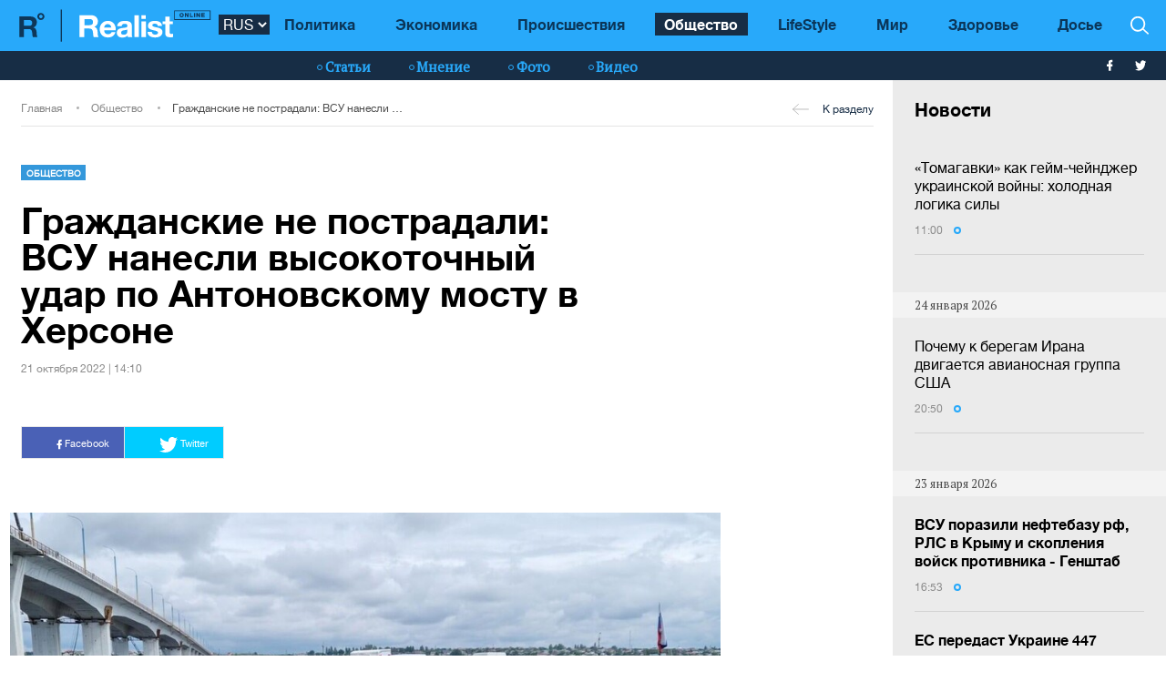

--- FILE ---
content_type: text/html; charset=UTF-8
request_url: https://realist.online/news/hrazhdanskie-ne-postradali-vsu-nanesli-vysokotochnyj-udar-po-antonovskomu-mostu-v-khersone
body_size: 14008
content:
    <!DOCTYPE html>
    <html lang="ru">
                    <head>
    <meta charset="utf-8">
    <meta http-equiv="X-UA-Compatible" content="IE=edge">
    <meta name="viewport" content="width=device-width, initial-scale=1">
    
        <title>Удар ВСУ по Антоновскому мосту 21 октября - Наталья Гуменюк заверила, гражданские лица не пострадали</title>    <meta name="description" content="В ВСУ подтвердили удар по Антоновскому мосту. Удар был нанесен в комендантский час и гражданские лица не пострадали" class="js-meta" />        
    <meta name="google-site-verification" content="lhSer1jyyuRiJ-ZpOF58dXBcxoba-zsQT0WHYRsS-ms" />

        
            
    
    <meta name="twitter:card" content="summary">
    <meta name="twitter:title" content="Гражданские не пострадали: ВСУ нанесли высокоточный удар по Антоновскому мосту в Херсоне">
    <meta name="twitter:image" content="https://realist.online/img/article/1261/88_og_image-v1666350327.jpg">

    <meta property="og:title" content="Гражданские не пострадали: ВСУ нанесли высокоточный удар по Антоновскому мосту в Херсоне">
    <meta property="og:description" content=" В ВСУ подтвердили удар по Антоновскому мосту и заверили, что гражданские лица не пострадали. ">
    <meta property="og:url" content="https://realist.online/news/hrazhdanskie-ne-postradali-vsu-nanesli-vysokotochnyj-udar-po-antonovskomu-mostu-v-khersone" />
    <meta property="og:image" content="https://realist.online/img/article/1261/88_og_image-v1666350327.jpg" />
    <meta property="og:type" content="article"/>
    <meta property="og:image:width" content="1200" />
    <meta property="og:image:height" content="678" />

    <link href="/user/css/realist-min-v108.css" rel="stylesheet">
    <link href="/user/css/mfix5-v26.css" rel="stylesheet">

    <script async src="https://pagead2.googlesyndication.com/pagead/js/adsbygoogle.js?client=ca-pub-4708441813994321" crossorigin="anonymous"></script>
    <script async src="https://pagead2.googlesyndication.com/pagead/js/adsbygoogle.js?client=ca-pub-5905182425492370" crossorigin="anonymous"></script>

                                                        <link rel="preload" as="image" href="/img/article/1261/88_large-v1666349203.jpg"/>
            <link rel="preload" as="image" href="/img/article/1261/88_tn-v1666349203.jpg"/>
            
            
                

            <script type="application/ld+json">
        {
            "@context": "http://schema.org",
            "@type": "NewsArticle",
            "mainEntityOfPage": {
                "@type": "WebPage",
                "@id": "https://realist.online/news/hrazhdanskie-ne-postradali-vsu-nanesli-vysokotochnyj-udar-po-antonovskomu-mostu-v-khersone"
            },
            "headline": "Гражданские не пострадали: ВСУ нанесли высокоточный удар по Антоновскому мосту в Херсоне",
                        "image":  ["https://realist.online/img/article/1261/88_main-v1666349203.jpg"],
                "datePublished": "2022-10-21T14:10:00+03:00",
                "dateCreated": "2022-10-21T14:10:00+03:00",
                    "dateModified": "2026-01-25T11:30:08+02:00",
                    "publisher": {
                "@type": "Organization",
                "name": "Realist.online",
                "logo": {
                    "@type": "ImageObject",
                    "url": "https://realist.online/user/img/realist-logo.png",
                    "width": 264,
                    "height": 46
                }
            },
            "author": {
                "@type": "Organization",
                "name": "Realist.online"
            },
            "description": "В ВСУ подтвердили удар по Антоновскому мосту. Удар был нанесен в комендантский час и гражданские лица не пострадали"
        }</script>
    
            <script type="application/ld+json">
        {
            "@context": "http://schema.org/", 
            "@type": "BreadcrumbList", 
            "itemListElement": [
                { 
                "@type": "ListItem", 
                "position": "1", 
                "item": { 
                    "@id": "https://realist.online", 
                    "name": "Главная" 
                } 
                },
                {
                "@type": "ListItem", 
                "position": "2", 
                "item": { 
                    "@id": "https://realist.online/society", 
                    "name": "Общество" 
                } 
                },
                {
                "@type": "ListItem", 
                "position": "3", 
                "item": { 
                    "@id": "https://realist.online/news/hrazhdanskie-ne-postradali-vsu-nanesli-vysokotochnyj-udar-po-antonovskomu-mostu-v-khersone", 
                    "name": "Гражданские не пострадали: ВСУ нанесли высокоточный удар по Антоновскому мосту в Херсоне" 
                } 
                }
            ]
        }
        </script>
        
    <link rel="shortcut icon" href="/user/img/favicon.ico" type="image/x-icon">

    
            

                <link rel="canonical" href="https://realist.online/news/hrazhdanskie-ne-postradali-vsu-nanesli-vysokotochnyj-udar-po-antonovskomu-mostu-v-khersone"/>
        <link rel="alternate" href="https://realist.online/news/hrazhdanskie-ne-postradali-vsu-nanesli-vysokotochnyj-udar-po-antonovskomu-mostu-v-khersone" hreflang="ru-UA"/>
                        <link rel="alternate" href="https://realist.online/ukr/news/hromadjanski-ne-postrazhdali-zsu-zavdali-visokotochnoho-udaru-po-antonivskomu-mostu-v-khersoni" hreflang="uk-UA"/>
            
            <link rel="amphtml" href="https://realist.online/amp/news/hrazhdanskie-ne-postradali-vsu-nanesli-vysokotochnyj-udar-po-antonovskomu-mostu-v-khersone">
    
    <script async src="https://pagead2.googlesyndication.com/pagead/js/adsbygoogle.js?client=ca-pub-6199736419428429" crossorigin="anonymous"></script>

    <!-- Google tag (gtag.js) -->
    <script async src="https://www.googletagmanager.com/gtag/js?id=G-0ZC460X59H"></script>
    <script>
        window.dataLayer = window.dataLayer || [];
        function gtag(){dataLayer.push(arguments);}
        gtag('js', new Date());

        gtag('config', 'G-0ZC460X59H');
    </script>

    <script>
        var loadsrcscache = [];
        load_srcs = function(sources, callback) {
            loadsrcscache.push([sources, callback]);
        }
    </script>
</head>

                                                            <body class="open-news">
            <div class="sbody">
                
                                    <script src="https://cdn.admixer.net/scripts3/loader2.js" async
                            data-inv="//inv-nets.admixer.net/"
                            data-r="single"
                            data-sender="admixer"
                            data-bundle="desktop"></script>
                    <script type='text/javascript'>
                        (window.globalAmlAds = window.globalAmlAds || []).push(function() {
                        globalAml.defineSlot({z: '008b0fad-8b34-455b-89d4-52129a977b75', ph: 'admixer_008b0fad8b34455b89d452129a977b75_zone_63499_sect_18531_site_13860', i: 'inv-nets', s:'d6188603-55af-49b3-b884-f8bd1f289d30', sender: 'admixer'});
                        globalAml.singleRequest("admixer");});
                    </script>
                                
                 
<header>
    <style>
        [data-place="45"] .banner img {
            max-height:88px;
            display:block;
            margin: 0 auto;
        }
    </style>
    <div class="header">
        <div class="menu-top" data-js="menu"> 
            
            <div class="inner relative">           
                <a href="/" class="logo fl-left"><img src="/user/img/logo.svg" alt="Realist logo"></a>

                <select class="switcher js-lang-switch"> 
                                                                                                                                                                        <option data-lset="1" selected value="#">RUS</option>
                                                                                                                                                    <option data-lset="2"  value="/ukr/news/hromadjanski-ne-postrazhdali-zsu-zavdali-visokotochnoho-udaru-po-antonivskomu-mostu-v-khersoni">UKR</option>
                                    </select>

                <div class="btns-border btns-mobile clearfix fl-left">
                    <div class="themes fl-left" data-js="panel" data-type="themes">
                        <span class="icon-themes">
                            <img class="svg" src="/user/img/themes.svg" alt="themes" width="13" height="9">
                        </span>
                    </div>
                    <div class="stream fl-left" data-js="panel" data-type="news">
                        <span class="icon-stream">
                            <img class="svg" src="/user/img/stream1.svg" alt="stream" width="13" height="9">

                        </span>
                    </div>
                </div>
                <div class="menu-btns p-y-2">
                    <div class="mobile-btn fl-left" data-js="mobileMenu" style='display: none'>
                        <span class="mobile-sign"></span>Разделы
                    </div>
                    <div class="btns-border btns-border-bottom clearfix fl-left">
                    </div>
                    <div class="search fl-right" data-js="search" search-top>

                        <img class="svg" src="/user/img/search.svg" alt="search" width="12" height="12">

                    </div>
                </div>
                <input type="checkbox" id="nav-trigger" class="nav-trigger" style='display: none'/>
                <label class='nav-trigger-label' for="nav-trigger">
                <div><span class="mobile-sign"></span>Разделы</div>
                </label>
                <nav class="menu-wr">
                    <ul class="menu" mainmenu>
                                                                                                                                                                                <li class="link-item"><a href="/politika" class="link ">Политика</a></li>
                                                                                                                                                                                                            <li class="link-item"><a href="/ekonomika" class="link ">Экономика</a></li>
                                                                                                                                                                                                            <li class="link-item"><a href="/incident" class="link ">Происшествия</a></li>
                                                                                                                                                                                                                                                                                <li class="link-item"><a href="/society" class="link active">Общество</a></li>
                                                                                                                                                                                                            <li class="link-item"><a href="/life" class="link ">LifeStyle</a></li>
                                                                                                                                                                                                            <li class="link-item"><a href="/mir" class="link ">Мир</a></li>
                                                                                                                                                                                                            <li class="link-item"><a href="/health" class="link ">Здоровье</a></li>
                                                                            <li class="link-item">
                            <a href="/files/persons" class="link ">
                                Досье
                            </a>
                        </li>
                    </ul>
                </nav>
                
                <div class="panel-search">
                    <div class="input-wr">
                        <input type="text" placeholder="Поиск по сайту" class="input" id="top-search" search-top>
                    </div>
                </div>
            </div>
        </div>    
        <div class="menu-bottom">
            <div class="inner relative clearfix">
                <div class="menu-bottom-left">
                    <div class="rates fl-left clearfix">
                    </div>
                </div>
                <nav class="menu-wr" reloadable data-block="menu-bottom" data-fade="false">
                    <ul class="menu">
                                                                                                                                                                                <li class="hashtag-item">
                                    <a href="/publications" class="hashtag"><span class="hashtag-sign htsmall"></span>Статьи</a>
                                </li>
                                                                                                                                                                                                                                                                                                                                                                                                                                                                                                                                                                    <li class="hashtag-item">
                                    <a href="/group/blog" class="hashtag"><span class="hashtag-sign htsmall"></span>Мнение</a>
                                </li>
                                                                                                                                                                                                            <li class="hashtag-item">
                                    <a href="/group/fotoreportazh" class="hashtag"><span class="hashtag-sign htsmall"></span>Фото</a>
                                </li>
                                                                                                                                                                                                            <li class="hashtag-item">
                                    <a href="/group/video" class="hashtag"><span class="hashtag-sign htsmall"></span>Видео</a>
                                </li>
                                                                        </ul>
                </nav>
                <div class="social">
                    <a href="https://www.facebook.com/people/Realist-Online/100087422393232/" rel="nofollow" class="fb" target="_blank">
                        <img class="svg" src="/user/img/fb-wh.svg" alt="fb-wh" width="6" height="12">
                    </a>
                    <a href="https://twitter.com/realist_online" rel="nofollow" class="tw" target="_blank">
                        <img class="svg" src="/user/img/tw-wh.svg" alt="tw-wh" width="20" height="18">
                    </a>
                </div>
            </div>
        </div>
    </div>
</header>                  <style>aside > section > .sunsite_actions {position: relative;}.mob_close {margin: 0;display: block;width: 33px !important;position: absolute;top: 0;right: 0;height: 33px;background: #fff;z-index: 110000}.mob_close .btn_close_b {margin: 0;display: block;width: 33px !important;height: 33px;background-image: url("[data-uri]");background-size: 100%;cursor: pointer}.section-menu {display: flex;flex-direction: column;justify-content: space-between;}</style>



    <aside>
        <section class="section-menu section-news grey-item mfix">
                        <div data-action="banners" data-place="63" data-page="2900" class="sunsite_actions"></div>
    
    <section class="list">
        <div class="themes-title themes-title-inside m-t-pol p-t-2 p-x-3 p-b-2">Новости</div>

        <section class="panel-no-image-short clearfix js-append-stream">
                        
                            
                <section class="panel panel-text relative">
                    <section class="news-list">
                                                <a href="/mir/tomahavki-kak-hejm-chejndzher-ukrainskoj-vojny-kholodnaja-lohika-sily" class="news-title" data-edit="141979,2873" data-absnum="141979">
                                                            «Томагавки» как гейм-чейнджер украинской войны: холодная логика силы
                                                                                    </a>

                        
                        <div class="panel-date">
                            <span class="date-sign">
                                11:00
                                <span class="circle"></span>
                            </span>
                        </div>
                    </section>
                    <div class="line-bottom"></div>
                </section>

                                            
                    <div class="panel panel-text relative">
                        <div class="news-list">
                            <div data-action="banners" data-place="41" data-page="2900" class="sunsite_actions"></div>
                        </div>
                    </div>

                    <div class="section-date fl-left col-xs-12">24 января 2026</div>
                
                <section class="panel panel-text relative">
                    <section class="news-list">
                                                <a href="/mir/pochemu-k-bereham-irana-dvihaetsja-avianosnaja-hruppa-ssha" class="news-title" data-edit="141978,2873" data-absnum="141978">
                                                            Почему к берегам Ирана двигается авианосная группа США
                                                                                    </a>

                        
                        <div class="panel-date">
                            <span class="date-sign">
                                20:50
                                <span class="circle"></span>
                            </span>
                        </div>
                    </section>
                    <div class="line-bottom"></div>
                </section>

                                            
                    <div class="panel panel-text relative">
                        <div class="news-list">
                            <div data-action="banners" data-place="41" data-page="2900" class="sunsite_actions"></div>
                        </div>
                    </div>

                    <div class="section-date fl-left col-xs-12">23 января 2026</div>
                
                <section class="panel panel-text relative">
                    <section class="news-list">
                                                <a href="/news/vsu-porazili-neftebazu-rossii-rls-v-krymu-i-skoplenija-vojsk-protivnika-henshtab" class="news-title" data-edit="141976,2900" data-absnum="141976">
                                                            <strong>ВСУ поразили нефтебазу рф, РЛС в Крыму и скопления войск противника - Генштаб</strong>
                                                    </a>

                        
                        <div class="panel-date">
                            <span class="date-sign">
                                16:53
                                <span class="circle"></span>
                            </span>
                        </div>
                    </section>
                    <div class="line-bottom"></div>
                </section>

                                            
                <section class="panel panel-text relative">
                    <section class="news-list">
                                                <a href="/news/es-peredast-ukraine-447-heneratorov-iz-stratehicheskikh-rezervov-stoimostju-3-7-mln" class="news-title" data-edit="141975,2900" data-absnum="141975">
                                                            <strong>ЕС передаст Украине 447 генераторов из стратегических резервов стоимостью €3,7 млн</strong>
                                                    </a>

                        
                        <div class="panel-date">
                            <span class="date-sign">
                                16:21
                                <span class="circle"></span>
                            </span>
                        </div>
                    </section>
                    <div class="line-bottom"></div>
                </section>

                                            
                <section class="panel panel-text relative">
                    <section class="news-list">
                                                <a href="/news/sbu-razoblachila-voennyj-rf-prichastnyj-k-rasstrelu-devjati-ukrainskikh-plennykh-video" class="news-title" data-edit="141974,2900" data-absnum="141974">
                                                            <strong>СБУ разоблачила военный рф, причастный к расстрелу девяти украинских пленных (видео)</strong>
                                                    </a>

                        
                        <div class="panel-date">
                            <span class="date-sign">
                                15:44
                                <span class="circle"></span>
                            </span>
                        </div>
                    </section>
                    <div class="line-bottom"></div>
                </section>

                                            
                <section class="panel panel-text relative">
                    <section class="news-list">
                                                <a href="/news/zelenskij-provel-konsultatsii-s-perehovornoj-hruppoj-pered-nachalom-perehovorov-v-oae" class="news-title" data-edit="141973,2900" data-absnum="141973">
                                                            <strong>Зеленский провел консультации с переговорной группой перед началом переговоров в ОАЭ</strong>
                                                    </a>

                        
                        <div class="panel-date">
                            <span class="date-sign">
                                14:59
                                <span class="circle"></span>
                            </span>
                        </div>
                    </section>
                    <div class="line-bottom"></div>
                </section>

                                            
                <section class="panel panel-text relative">
                    <section class="news-list">
                                                <a href="/news/massirovannyj-obstrel-ukrainy-20-janvarja-stoil-rossijanam-bolee-131-mln-hur" class="news-title" data-edit="141972,2900" data-absnum="141972">
                                                            Массированный обстрел Украины 20 января стоил россиянам более $131 млн — ГУР
                                                                                    </a>

                        
                        <div class="panel-date">
                            <span class="date-sign">
                                14:47
                                <span class="circle"></span>
                            </span>
                        </div>
                    </section>
                    <div class="line-bottom"></div>
                </section>

                                            
                <section class="panel panel-text relative">
                    <section class="news-list">
                                                <a href="/news/v-kieve-eshche-1940-mnohoetazhek-ostajutsja-bez-otoplenija-klichko" class="news-title" data-edit="141971,2900" data-absnum="141971">
                                                            В Киеве еще 1940 многоэтажек остаются без отопления - Кличко
                                                                                    </a>

                        
                        <div class="panel-date">
                            <span class="date-sign">
                                14:28
                                <span class="circle"></span>
                            </span>
                        </div>
                    </section>
                    <div class="line-bottom"></div>
                </section>

                                            
                <section class="panel panel-text relative">
                    <section class="news-list">
                                                <a href="/news/sbu-razoblachila-korrektirovku-hru-kotoraja-slivala-vrahu-lokatsii-vsu-v-kramatorske" class="news-title" data-edit="141970,2900" data-absnum="141970">
                                                            СБУ разоблачила корректировку ГРУ, которая "сливала" врагу локации ВСУ в Краматорске
                                                                                    </a>

                        
                        <div class="panel-date">
                            <span class="date-sign">
                                13:48
                                <span class="circle"></span>
                            </span>
                        </div>
                    </section>
                    <div class="line-bottom"></div>
                </section>

                                            
                <section class="panel panel-text relative">
                    <section class="news-list">
                                                <a href="/news/zaderzhana-ahentka-fsb-kotoraja-privodila-vrazheskuju-ballistiku-na-kievskie-tets-sbu" class="news-title" data-edit="141969,2900" data-absnum="141969">
                                                            Задержана агентка ФСБ, которая приводила вражескую баллистику на киевские ТЭЦ — СБУ
                                                                                    </a>

                        
                        <div class="panel-date">
                            <span class="date-sign">
                                13:37
                                <span class="circle"></span>
                            </span>
                        </div>
                    </section>
                    <div class="line-bottom"></div>
                </section>

                                            
                <section class="panel panel-text relative">
                    <section class="news-list">
                                                <a href="/news/enerhosistema-ukrainy-rabotaet-v-uslovijakh-povyshennoj-nahruzki" class="news-title" data-edit="141968,2900" data-absnum="141968">
                                                            Энергосистема Украины работает в условиях повышенной нагрузки — Минэнерго
                                                                                    </a>

                        
                        <div class="panel-date">
                            <span class="date-sign">
                                13:15
                                <span class="circle"></span>
                            </span>
                        </div>
                    </section>
                    <div class="line-bottom"></div>
                </section>

                                            
                <section class="panel panel-text relative">
                    <section class="news-list">
                                                <a href="/news/ukrzaliznytsja-zapuskaet-novyj-ezhednevnyj-poezd-odessa-rakhov" class="news-title" data-edit="141967,2900" data-absnum="141967">
                                                            "Укрзализныця" запускает новый ежедневный поезд "Одесса - Рахов"
                                                                                    </a>

                        
                        <div class="panel-date">
                            <span class="date-sign">
                                12:56
                                <span class="circle"></span>
                            </span>
                        </div>
                    </section>
                    <div class="line-bottom"></div>
                </section>

                                            
                <section class="panel panel-text relative">
                    <section class="news-list">
                                                <a href="/news/zelenskij-nazval-nonsensom-ispolzovanie-zamorozhennykh-aktivov-rossii-na-vosstanovlenie-ee-territorij" class="news-title" data-edit="141966,2900" data-absnum="141966">
                                                            Зеленский назвал нонсенсом использование замороженных активов рф на восстановление ее территорий
                                                                                    </a>

                        
                        <div class="panel-date">
                            <span class="date-sign">
                                12:30
                                <span class="circle"></span>
                            </span>
                        </div>
                    </section>
                    <div class="line-bottom"></div>
                </section>

                                            
                <section class="panel panel-text relative">
                    <section class="news-list">
                                                <a href="/news/osnovoj-dlja-obedinennykh-sil-evropy-mohla-by-stat-ukrainskaja-armija" class="news-title" data-edit="141965,2900" data-absnum="141965">
                                                            Основой для объединенных сил Европы могла бы стать украинская армия — Зеленский
                                                                                    </a>

                        
                        <div class="panel-date">
                            <span class="date-sign">
                                12:09
                                <span class="circle"></span>
                            </span>
                        </div>
                    </section>
                    <div class="line-bottom"></div>
                </section>

                                            
                <section class="panel panel-text relative">
                    <section class="news-list">
                                                <a href="/news/zelenskij-rasskazal-kto-budet-so-storony-ukrainy-vo-vremja-trekhstoronnej-vstrechi-s-ssha-i-rf" class="news-title" data-edit="141964,2900" data-absnum="141964">
                                                            Зеленский рассказал, кто будет со стороны Украины во время трехсторонней встречи с США и рф
                                                                                    </a>

                        
                        <div class="panel-date">
                            <span class="date-sign">
                                11:52
                                <span class="circle"></span>
                            </span>
                        </div>
                    </section>
                    <div class="line-bottom"></div>
                </section>

                                            
                <section class="panel panel-text relative">
                    <section class="news-list">
                                                <a href="/news/tramp-podderzhivaet-ideju-zony-svobodnoj-torhovli-s-ukrainoj" class="news-title" data-edit="141963,2900" data-absnum="141963">
                                                            Трамп поддерживает идею зоны свободной торговли с Украиной — Зеленский
                                                                                    </a>

                        
                        <div class="panel-date">
                            <span class="date-sign">
                                11:35
                                <span class="circle"></span>
                            </span>
                        </div>
                    </section>
                    <div class="line-bottom"></div>
                </section>

                                            
                <section class="panel panel-text relative">
                    <section class="news-list">
                                                <a href="/news/ukraine-udalos-perekljuchit-vnimanie-mira-iz-hrenlandii-na-polnomasshtabnuju-vojnu" class="news-title" data-edit="141962,2900" data-absnum="141962">
                                                            Украине удалось переключить внимание мира из Гренландии на полномасштабную войну — Зеленский
                                                                                    </a>

                        
                        <div class="panel-date">
                            <span class="date-sign">
                                10:56
                                <span class="circle"></span>
                            </span>
                        </div>
                    </section>
                    <div class="line-bottom"></div>
                </section>

                                            
                <section class="panel panel-text relative">
                    <section class="news-list">
                                                <a href="/news/harantii-bezopasnosti-dlja-ukrainy-sohlasovany-dohovor-hotov-k-podpisaniju" class="news-title" data-edit="141961,2900" data-absnum="141961">
                                                            Гарантии безопасности для Украины согласованы, договор готов к подписанию — Зеленский
                                                                                    </a>

                        
                        <div class="panel-date">
                            <span class="date-sign">
                                10:24
                                <span class="circle"></span>
                            </span>
                        </div>
                    </section>
                    <div class="line-bottom"></div>
                </section>

                                            
                <section class="panel panel-text relative">
                    <section class="news-list">
                                                <a href="/news/nochju-pvo-unichtozhilo-78-iz-101-udarnoho-drona-rossii" class="news-title" data-edit="141960,2900" data-absnum="141960">
                                                            Ночью ПВО уничтожило 78 из 101 ударного дрона рф — Воздушные силы
                                                                                    </a>

                        
                        <div class="panel-date">
                            <span class="date-sign">
                                09:54
                                <span class="circle"></span>
                            </span>
                        </div>
                    </section>
                    <div class="line-bottom"></div>
                </section>

                                            
                <section class="panel panel-text relative">
                    <section class="news-list">
                                                <a href="/news/v-odesskoj-i-dnepropetrovshchine-vvedeny-ekstrennye-otkljuchenija-dtek" class="news-title" data-edit="141958,2900" data-absnum="141958">
                                                            В Одесской и Днепропетровщине введены экстренные отключения — ДТЭК
                                                                                    </a>

                        
                        <div class="panel-date">
                            <span class="date-sign">
                                09:30
                                <span class="circle"></span>
                            </span>
                        </div>
                    </section>
                    <div class="line-bottom"></div>
                </section>

                                    </section>

        <div class="panel panel-text relative newsmob">
            <div class="news-list">
                <a href="/news" class="_news-title">Читать все новости</a>
            </div>
        </div>

        <div class="panel panel-text relative js-load-more" >
            <div class="news-list">
                <a href="/news" class="_news-title">Читать все новости</a>
            </div>
        </div>

    </section>

            <div data-action="banners" data-place="69" data-page="2900" class="sunsite_actions"></div>
    
        </section>
    </aside>

<script>
    document.querySelector('body').classList.add('open-news');

    /*
    document.addEventListener("scroll", function() {
        if(window.banners_loaded && !window.init_aside) {
            setTimeout(() => {
                if(window.scrollY >= 10) {
                    const section_menu = document.querySelector('.section-menu.section-news');
                    var bans = section_menu.querySelectorAll('.banner'), 
                        ban_h = 0;

                    for (let ban of bans) {
                        ban_h += ban.offsetHeight;
                    }

                    let list = section_menu.querySelector('.list');
                    list.style.height = 'calc(100vh - '+ ban_h +'px - 88px)';

                    window.init_aside = true;
                }
            }, 1000);
        }
    });



    let moreBtn = document.querySelector('.js-load-more');
    let streamElement = document.querySelector('.js-append-stream');
    
    let page = 2;
    
    if(moreBtn && streamElement) {
        moreBtn.addEventListener('click', function (e) {
            e.preventDefault();

            ajax.get(
                'https://realist.online' + lang + '/actions/load-news',
                {
                    'page' : page
                },
                function(data) {
                    data = JSON.parse(data);
                    if(data.success) {
                        let stream = data.list;
                        for(let item in stream) {
                            //streamElement.append(fromHTML(stream[item]));
                            var resHTML = fromHTMLAll(stream[item]);
                            Array.from(resHTML).forEach(function(el) {
                                streamElement.append(el);
                            });
                        }
                        page++;
                        
                        if(typeof place_redactor_pens !== 'undefined') {
                            place_redactor_pens();
                        }
                    }

                    if(!data.next) {
                        moreBtn.style.display = 'none';
                    }
                }
            );
        });
    }
    */
</script>
<section reloadable="" data-block="content" class="section-main">
    <div class="content">
        <div class="panel-list">
            <div class="inner">
                <div class="row">
                    <div class="template clearfix" data-js="template">
                        <div class="grid" style="position: relative; height: 0px;">
                            <div class="grid-sizer"></div>
                            <div class="item width-12" style="position: absolute; left: 0%; top: 0px;">
                                <div class="wrapper">
                                    <div style="text-align:center; margin:0 auto;">
                                    </div>
                                </div>
                            </div>
                            <div class="item width-12" style="position: absolute; left: 0%; top: 0px;">
                                <div class="wrapper">
                                </div>
                            </div>
                        </div>
                    </div>
                </div>
            </div>

            <div class="panel-list breadcrumbs-list breadcrumbs-list-relative margin-up breadcrumbs-after-banner">
    <div>
        <div class="inner breadcrumbs-inner">
            <div class="breadcrumbs-line clearfix">
                <ul class="breadcrumbs col-xs-8">
                    <li class="crumbs-item"><a href="/">Главная</a></li>
                    <li class="crumbs-item"><a href="/society">Общество</a></li>
                    <li class="crumbs-item"><a href="/news/hrazhdanskie-ne-postradali-vsu-nanesli-vysokotochnyj-udar-po-antonovskomu-mostu-v-khersone">Гражданские не пострадали: ВСУ нанесли высокоточный удар по Антоновскому мосту в Херсоне</a></li>
                </ul>
                <a href="/society" class="back"><span class="back-sign"></span>К разделу</a>
            </div>
        </div>
    </div>
</div>            
            <article class="content content-aside-fixed mir">
                <div class="panel-list panel-list-header">
                    <div class="inner">
                        <div class="row content-wide-block min-text-height650">
                            <div class="clearfix col-xs-9">
                                <div class="panel panel-text col-sm-10 fl-left">
                                    <div class="panel-type-inner">
                                        <a href="/society" class="panel-type up">Общество</a>

                                                                            </div>

                                    <h1 data-edit="126188,2900" data-absnum="126188">Гражданские не пострадали: ВСУ нанесли высокоточный удар по Антоновскому мосту в Херсоне</h1>
                                    <div class="panel-date">
                                        21 октября 2022 | 14:10
                                    </div>
                                </div>
                            </div>
                            <div class="panel-aside col-sm-3 m-t-1 p-t-pol">
                            </div>
                            <div class="wrapper col-xs-12 col-sm-9 clearfix fl-left">
                                <div class="social-share">
                                    <div class="social-likes likely" data-js="likely">
                                        <div class="facebook">
                                            <img class="svg" src="/user/img/fb-wh.svg" alt="fb-wh" width="6" height="12">
                                            Facebook
                                        </div>
                                        <div class="twitter">
                                            <img class="svg" src="/user/img/tw-wh.svg" alt="tw-wh" width="20" height="18">
                                            Twitter
                                        </div>
                                    </div>
                                </div>
                            </div>

                                                                                        <div class="wrapper col-xs-12 col-sm-9 clearfix" style="max-width:900px;">
                                    <picture style="max-width:750px;width:100%; height:auto">
                                        <source srcset="/img/article/1261/88_tn-v1666349203.jpg" media="(max-width: 567px)">
                                        <img src="/img/article/1261/88_large-v1666349203.jpg" alt="Удар ВСУ по Антоновскому мосту 21 октября - Наталья Гуменюк заверила, гражданские лица не пострадали - фото 1">
                                    </picture>
                                                                    </div>
                                                        
                            <div id="article-content">
                                

                                                                    <div class="only-text fl-left col-mob-12 col-sm-9 left2">
                                        <div class="panel panel-text p-y-0 col-xs-12">
                                                                                        <p>В ночь на 21 октября украинские военные, продолжая <a href="/news/v-khersonskoj-oblasti-vsu-otrezali-okkupantov-ot-postavok-oruzhija-iz-kryma">кампанию по обрезанию путей поставки вооружения российской армии</a>, нанесли высокоточный удар по Антоновскому мосту в Херсоне. Поскольку удар был нанесен в комендантский час, гражданские лица не пострадали. Об этом руководитель Объединенного координационного пресс-центра "Юг" Сил обороны Украины Наталия Гуменюк рассказала в эфире национального телемарафона в пятницу, 21 октября.</p><div class="advertising ukrnet"><div data-action="banners" data-place="49" data-page="2900" data-absnum="126188" class="sunsite_actions"></div></div>
<p><strong>Читай также: <a href="/news/linija-fronta-sokrashchaetsja-v-khersonskoj-oblasti-v-operativnom-okruzhenii-mohut-okazatsja-15-tysjach-okkupantov">Линия фронта сокращается: в Херсонской области в окружении могут оказаться 15 тысяч оккупантов</a></strong></p>
<p>"<em>Да, мы держим огневой контроль, но я неоднократно отмечала, что мы не бьем по объектам критической инфраструктуры на поражение. Мы не бьем по мирным населенным пунктам и местному населении</em>", - сказала Гуменюк.</p><div class="advertising ukrnet"><div data-action="banners" data-place="65" data-page="2900" data-absnum="126188" class="sunsite_actions"></div></div>
<p>Стоит добавить, что оккупанты заявили о нанесении 12 ракетных ударов по Антоновскому мосту, что привело к жертвам среди гражданского населения.</p><div class="advertising ukrnet"><div data-action="banners" data-place="50" data-page="2900" data-absnum="126188" class="sunsite_actions"></div></div>
<p>"<em>То, что на мосту в это время не может быть гражданских, утверждают даже сами оккупанты, потому что это комендантский час и очень строгие меры принимаются к тем, кто его может нарушить. Гражданских там не было. Но, могли пострадать переодевшиеся в гражданскую одежду оккупанты. Они пытаются скрыть свою принадлежность к военным и сделать картинку, что происходит обстрел мирного населения. Но это не так</em>", - подчеркнула Гуменюк.</p>
<p>Ранее Realist.online сообщал, что <a href="/news/tsel-dlja-vsu-okkupanty-pytajutsja-vosstanovit-perepravu-po-kakhovskoj-hes-foto">российские войска пытаются наладить переправу</a> через&nbsp;поврежденный мост&nbsp;в районе Каховской гидроэлектростанции.</p><div data-action="banners" data-place="44" data-page="2900" data-absnum="126188" class="sunsite_actions"></div>
                                        </div>
                                        <a class="googlenews" target="_blank" rel="nofollow" href="https://news.google.com/publications/CAAiEBJcPXntZZ1BKq4wQauCDjoqFAgKIhASXD157WWdQSquMEGrgg46?hl=ru&gl=UA&ceid=UA%3Aru">Читайте Realist в Google News</a>
                                    </div>
                                
                                                                                                                                                                                                                    <a class="author-link" href="/people/vadim-mikhaltchenko">Вадим Михальченко</a>
                                                                                                </div>
                            <div style="margin-bottom: 30px;display: block;">
                                <div data-action="banners" data-place="67" data-page="2900" class="sunsite_actions after-article-bn-fix"></div>
                            </div>
                            <div style="margin-bottom: 30px;display: block;">
                                <div data-action="banners" data-place="66" data-page="2900" class="sunsite_actions after-article-bn-fix"></div>
                            </div>
                            <div class="panel-inside col-sm-9">
                                <div class="panel panel-text">
                                    <div class="tegs">
                                                                                    <a href="/tag/vsu" class="teg fl-left">ВСУ</a>
                                                                                    <a href="/tag/obstrel" class="teg fl-left">обстрел</a>
                                                                                    <a href="/tag/kherson" class="teg fl-left">Херсон</a>
                                                                                    <a href="/tag/mosty" class="teg fl-left">мосты</a>
                                                                                    <a href="/tag/okkupanty" class="teg fl-left">оккупанты</a>
                                                                            </div>
                                </div>
                            </div>
                        </div>
                    </div>
                </div>
            </article>

            <script>
                load_srcs(['/user/js/likely.js', '/user/css/likely.css'], function() {
                    likely.initiate();
                    
                    let bd = document.querySelector('body');
                    bd.classList.add('open-news');

                    let findCrs = Array.from(document.querySelectorAll(
                        '[data-js="sliderPhoto"], [data-js="sliderInside"], [data-js="sliderNews"]'
                    ));

                    if(findCrs.length > 0) {
                        load_srcs(['/user/js/tiny-slider.js', '/user/css/tiny-slider.css'], function() {
                            findCrs.forEach(function(elm) {
                                let stype = elm.getAttribute('data-js');
                                let ctr = (stype != 'sliderPhoto') ? elm : elm.querySelector('.slider-photo');

                                tns({
                                    container: ctr,
                                    items: 1,
                                    mode: 'carousel',
                                    controlsPosition: 'bottom',
                                    controlsContainer: elm.querySelector('.slider-photo-nav'),
                                    nav: true,
                                    navPosition: 'bottom',
                                    navAsThumbnails: true,
                                    mouseDrag: true,
                                    lazyload: true,
                                    autoplay: false
                                });
                            });
                        });
                    }
                });
            </script>

            

<section class="content">
    <div class="panel-list">
        <div class="inner">
            <section class="row">
                <div class="template clearfix">
                    <div class="grid">
                        <div class="item">
                        </div>
                    </div>

                    <div class="item width-12">
                        <div class="wrapper">
                            <div class="panel relative col-xs-12 fl-none m-y-3 p-y-0">
                                <div class="divider"></div>
                            </div>
                        </div>
                    </div>

                    <div class="item width-12">
                        <div data-action="banners" data-place="47" data-page="2900" class="sunsite_actions"></div>
                        <div data-action="banners" data-place="61" data-page="2900" class="sunsite_actions"></div>
                    </div>
                    
                    <section class="item width-7 new-line">
                        <div class="wrapper">
                        </div>
                    </section>

                                            
                                                                                                                                                                                                                                                    
                                                                                                                                                                    
                                                                                                                                                                    
                                                                                                                                                                                                                                                    
                                                                                                                                                                    
                                                                                                                                                                    
                                                                                                                                                                                                                                                <section class="item width-5">
                                                   <section class="panel-top-image panel panel-height-1 col-sm-12">
                                <div class="panel-wr panel-wr-top shadow shadow-colored">
                                    <a href="#" class="panel-type up m-l-3 m-t-3">Новости</a>
                                    <a href="/news/vsu-porazili-neftebazu-rossii-rls-v-krymu-i-skoplenija-vojsk-protivnika-henshtab" class="panel-inner">
                                       <img srcset="[data-uri]" src="/img/article/1419/76_tn_wide-v1769178847.png" data-srcset="/img/article/1419/76_tn_wide-v1769178847.png 100w" alt='ВСУ поразили нефтебазу рф, РЛС в Крыму и скопления войск противника - Генштаб'/> 
                                    </a>
                                    <div class="panel-info p-a-3">
                                        <a href="/news/vsu-porazili-neftebazu-rossii-rls-v-krymu-i-skoplenija-vojsk-protivnika-henshtab" class="panel-title">
                                            <span class="title-inner" data-edit="141976,2900" data-absnum="141976">ВСУ поразили нефтебазу рф, РЛС в Крыму и скопления войск противника - Генштаб</span>
                                        </a>
                                    </div>
                                    <div class="panel-date m-a-3">23 января 2026</div>
                                </div>
                            </section>
                        
                    </section>

                    <section class="item width-7">
                        <div data-action="banners" data-place="51" data-page="2900" class="sunsite_actions"></div>
                    </section>

                    <section class="item width-5 mobile-vis" style="display:none">
                        <div class="panel-top-image panel panel-height-2 col-sm-12">
                            <div data-action="banners" data-place="42" data-page="2900" class="sunsite_actions"></div>
                        </div>
                    </section>

                    <section class="item width-12 new-line">
                        <div class="wrapper">
                        </div>
                    </section>
                    <section class="item width-7 new-line">
                        <section class="wrapper">
                                                        <section class="panel-top-image panel panel-height-1 col-sm-6">
                                <div class="panel-wr panel-wr-top shadow shadow-colored">
                                    <a href="#" class="panel-type up m-l-3 m-t-3">Новости</a>
                                    <a href="/news/es-peredast-ukraine-447-heneratorov-iz-stratehicheskikh-rezervov-stoimostju-3-7-mln" class="panel-inner">
                                       <img srcset="[data-uri]" src="/img/article/1419/75_tn-v1769178105.png" data-srcset="/img/article/1419/75_tn-v1769178105.png 100w" alt='ЕС передаст Украине 447 генераторов из стратегических резервов стоимостью €3,7 млн'/> 
                                    </a>
                                    <div class="panel-info p-a-3">
                                        <a href="/news/es-peredast-ukraine-447-heneratorov-iz-stratehicheskikh-rezervov-stoimostju-3-7-mln" class="panel-title">
                                            <span class="title-inner" data-edit="141975,2900" data-absnum="141975">ЕС передаст Украине 447 генераторов из стратегических резервов стоимостью €3,7 млн</span>
                                        </a>
                                    </div>
                                    <div class="panel-date m-a-3">23 января 2026</div>
                                </div>
                            </section>
                        
                                                        <section class="panel-top-image panel panel-height-1 col-sm-6">
                                <div class="panel-wr panel-wr-top shadow shadow-colored">
                                    <a href="#" class="panel-type up m-l-3 m-t-3">Новости</a>
                                    <a href="/news/sbu-razoblachila-voennyj-rf-prichastnyj-k-rasstrelu-devjati-ukrainskikh-plennykh-video" class="panel-inner">
                                       <img srcset="[data-uri]" src="/img/article/1419/74_tn-v1769177097.png" data-srcset="/img/article/1419/74_tn-v1769177097.png 100w" alt='СБУ разоблачила военный рф, причастный к расстрелу девяти украинских пленных (видео)'/> 
                                    </a>
                                    <div class="panel-info p-a-3">
                                        <a href="/news/sbu-razoblachila-voennyj-rf-prichastnyj-k-rasstrelu-devjati-ukrainskikh-plennykh-video" class="panel-title">
                                            <span class="title-inner" data-edit="141974,2900" data-absnum="141974">СБУ разоблачила военный рф, причастный к расстрелу девяти украинских пленных (видео)</span>
                                        </a>
                                    </div>
                                    <div class="panel-date m-a-3">23 января 2026</div>
                                </div>
                            </section>
                        
                        </section>
                    </section>
                    <section class="item width-5">
                        <section class="wrapper">
                                                        <section class="panel-top-image panel panel-height-1 col-sm-12">
                                <div class="panel-wr panel-wr-top shadow shadow-colored">
                                    <a href="#" class="panel-type up m-l-3 m-t-3">Политика</a>
                                    <a href="/news/zelenskij-provel-konsultatsii-s-perehovornoj-hruppoj-pered-nachalom-perehovorov-v-oae" class="panel-inner">
                                       <img srcset="[data-uri]" src="/img/article/1419/73_tn_wide-v1769173156.png" data-srcset="/img/article/1419/73_tn_wide-v1769173156.png 100w" alt='Зеленский провел консультации с переговорной группой перед началом переговоров в ОАЭ'/> 
                                    </a>
                                    <div class="panel-info p-a-3">
                                        <a href="/news/zelenskij-provel-konsultatsii-s-perehovornoj-hruppoj-pered-nachalom-perehovorov-v-oae" class="panel-title">
                                            <span class="title-inner" data-edit="141973,2900" data-absnum="141973">Зеленский провел консультации с переговорной группой перед началом переговоров в ОАЭ</span>
                                        </a>
                                    </div>
                                    <div class="panel-date m-a-3">23 января 2026</div>
                                </div>
                            </section>
                        
                        </section>
                    </section>
                    <section class="item width-7 new-line">
                        <section class="wrapper">
                                                        <section class="panel-top-image panel panel-height-1 col-sm-6">
                                <div class="panel-wr panel-wr-top shadow shadow-colored">
                                    <a href="#" class="panel-type up m-l-3 m-t-3">Новости</a>
                                    <a href="/news/massirovannyj-obstrel-ukrainy-20-janvarja-stoil-rossijanam-bolee-131-mln-hur" class="panel-inner">
                                       <img srcset="[data-uri]" src="/img/article/1419/72_tn-v1769172434.png" data-srcset="/img/article/1419/72_tn-v1769172434.png 100w" alt='Массированный обстрел Украины 20 января стоил россиянам более $131 млн — ГУР'/> 
                                    </a>
                                    <div class="panel-info p-a-3">
                                        <a href="/news/massirovannyj-obstrel-ukrainy-20-janvarja-stoil-rossijanam-bolee-131-mln-hur" class="panel-title">
                                            <span class="title-inner" data-edit="141972,2900" data-absnum="141972">Массированный обстрел Украины 20 января стоил россиянам более $131 млн — ГУР</span>
                                        </a>
                                    </div>
                                    <div class="panel-date m-a-3">23 января 2026</div>
                                </div>
                            </section>
                        
                                                        <section class="panel-top-image panel panel-height-1 col-sm-6">
                                <div class="panel-wr panel-wr-top shadow shadow-colored">
                                    <a href="#" class="panel-type up m-l-3 m-t-3">Новости</a>
                                    <a href="/news/v-kieve-eshche-1940-mnohoetazhek-ostajutsja-bez-otoplenija-klichko" class="panel-inner">
                                       <img srcset="[data-uri]" src="/img/article/1419/71_tn-v1769171284.png" data-srcset="/img/article/1419/71_tn-v1769171284.png 100w" alt='В Киеве еще 1940 многоэтажек остаются без отопления - Кличко'/> 
                                    </a>
                                    <div class="panel-info p-a-3">
                                        <a href="/news/v-kieve-eshche-1940-mnohoetazhek-ostajutsja-bez-otoplenija-klichko" class="panel-title">
                                            <span class="title-inner" data-edit="141971,2900" data-absnum="141971">В Киеве еще 1940 многоэтажек остаются без отопления - Кличко</span>
                                        </a>
                                    </div>
                                    <div class="panel-date m-a-3">23 января 2026</div>
                                </div>
                            </section>
                        
                        </section>
                    </section>
                    <section class="item width-5">
                        <section class="wrapper">
                                                        <section class="panel-top-image panel panel-height-1 col-sm-12">
                                <div class="panel-wr panel-wr-top shadow shadow-colored">
                                    <a href="#" class="panel-type up m-l-3 m-t-3">Новости</a>
                                    <a href="/news/sbu-razoblachila-korrektirovku-hru-kotoraja-slivala-vrahu-lokatsii-vsu-v-kramatorske" class="panel-inner">
                                       <img srcset="[data-uri]" src="/img/article/1419/70_tn_wide-v1769168929.png" data-srcset="/img/article/1419/70_tn_wide-v1769168929.png 100w" alt='СБУ разоблачила корректировку ГРУ, которая "сливала" врагу локации ВСУ в Краматорске'/> 
                                    </a>
                                    <div class="panel-info p-a-3">
                                        <a href="/news/sbu-razoblachila-korrektirovku-hru-kotoraja-slivala-vrahu-lokatsii-vsu-v-kramatorske" class="panel-title">
                                            <span class="title-inner" data-edit="141970,2900" data-absnum="141970">СБУ разоблачила корректировку ГРУ, которая "сливала" врагу локации ВСУ в Краматорске</span>
                                        </a>
                                    </div>
                                    <div class="panel-date m-a-3">23 января 2026</div>
                                </div>
                            </section>
                        
                        </section>
                    </section>
                    <section class="item width-7 new-line">
                        <div class="wrapper">
                        </div>
                    </section>
                </div>
            </section>
        </div>
    </div>
</section>

<section class="content">
    <div class="panel-list">
        <div class="inner">
            <section class="row">
                <div class="template clearfix">
                    <div class="item width-12">
                        <div data-action="banners" data-place="68" data-page="2900" class="sunsite_actions after-article-bn-fix"></div>
                    </div>
                </div>
            </section>
        </div>
    </div>
</section>        </div>
    </div>
</section>                  <footer>
    <div class="footer">
        <div class="inner relative clearfix">
            <div class="copy-rights fl-left">
                <a href="/" class="logo-sm">
                    <img class="svg" src="/user/img/logo-sm-footer.svg" alt="logo-sm" width="35" height="35">
                </a>
                <div class="copy">
                    <p>&copy; REALIST.ONLINE</p>
                    <p>Ежедневное онлайн-издание</p>
                    <p>Все права защищены</p>
                </div>
                <div class="social">
                    <a href="https://www.facebook.com/people/Realist-Online/100087422393232/" rel="nofollow" class="fb" target="_blank">

                        <img class="svg" src="/user/img/fb-wh.svg" alt="fb-wh" width="6" height="12">
                    </a>
                    <a href="https://twitter.com/realist_online" rel="nofollow" class="tw" target="_blank">

                        <img class="svg" src="/user/img/tw-wh.svg" alt="input-arr" width="20" height="18">
                    </a>
                </div>
            </div>
            <nav class="footer-menu fl-left">
                <ul>
                                                                                                                                                                                                                                                                                                    <li class="nav-item">
                                <a href="/science" class="footer-menu-link">
                                    <span class="footer-link-inner">Наука</span>
                                </a>
                            </li>
                                                                                                <li class="nav-item">
                                <a href="/health" class="footer-menu-link">
                                    <span class="footer-link-inner">Здоровье</span>
                                </a>
                            </li>
                                                                                                <li class="nav-item">
                                <a href="/incident" class="footer-menu-link">
                                    <span class="footer-link-inner">Происшествия</span>
                                </a>
                            </li>
                                                                                                                                                                                                                                                                                                                                                                                                                                                                <li class="nav-item">
                                <a href="/society" class="footer-menu-link">
                                    <span class="footer-link-inner">Общество</span>
                                </a>
                            </li>
                                                                                                <li class="nav-item">
                                <a href="/mir" class="footer-menu-link">
                                    <span class="footer-link-inner">Мир</span>
                                </a>
                            </li>
                                                                                                                                                                                        <li class="nav-item">
                                <a href="/politika" class="footer-menu-link">
                                    <span class="footer-link-inner">Политика</span>
                                </a>
                            </li>
                                                                                                <li class="nav-item">
                                <a href="/ekonomika" class="footer-menu-link">
                                    <span class="footer-link-inner">Экономика</span>
                                </a>
                            </li>
                                                                                                <li class="nav-item">
                                <a href="/life" class="footer-menu-link">
                                    <span class="footer-link-inner">LifeStyle</span>
                                </a>
                            </li>
                                                                                                <li class="nav-item">
                                <a href="/Future" class="footer-menu-link">
                                    <span class="footer-link-inner">Будущее</span>
                                </a>
                            </li>
                                                                                                                                                                                                                                                                                                                                                                                                                                                                                                                                                                                                                                                                                                                                                                                                                                                                                                                                </ul>
            </nav>
            <nav class="footer-menu-sub fl-left">
                <ul>
                    
                                            <li class="nav-item">
                            <a href="/page/kontakty" class="footer-menu-link">
                                <span class="footer-link-inner">Контакты</span>
                            </a>
                        </li>
                                            <li class="nav-item">
                            <a href="/page/o-nas" class="footer-menu-link">
                                <span class="footer-link-inner">О нас</span>
                            </a>
                        </li>
                                            <li class="nav-item">
                            <a href="/page/redaktsionnaja-politika-realistonline" class="footer-menu-link">
                                <span class="footer-link-inner">Редакционная политика Realist.online</span>
                            </a>
                        </li>
                                    </ul>
            </nav>
            <div class="footer-link fl-left">
                <div class="footer-subscribe clearfix">
                    <div class="subscribe-info" style="width:100%!important">Новости каждую минуту на <a
href="https://www.ukr.net/" style="color:#28a9fa">UKR.NET</a></div>
                    
                    <div class="subscribe-input">

                    </div> 
                </div>
                <div class="metrika clearfix col-xs-12" data-js="counters">
                                    </div>

                <div class="p-x-30-xs p-x-0-sm">&nbsp;</div>
            </div>
            <div class="fl-left copy col-xs-12 m-t-4">
                <p>
                    Материалы под рубриками "Реклама", "На правах рекламы", "PR", "Спонсор проекта", "Партнер проекта", "Новости компаний", "Позиция" публикуются на правах рекламы
                </p>
                <br>
                <a href="/smap/bydate/2026" target="_blank">Карта сайта</a>
                <br>
                <p>
                    © 2016-2026 <a href="https://realist.online" style="color:#28a9fa">Realist.online</a>. Все права защищены. Републикация материалов и фотографий, являющихся собственностью «Реалист», возможна только при условии прямой ссылки на сайт. Для интернет-изданий обязательным является размещение прямой, открытой для поисковых систем, ссылки не ниже второго абзаца на конкретную новость или статью на веб-сайт <a href="https://realist.online" style="color:#28a9fa">realist.online</a>. Перепечатка, воспроизведение и/или распространение информации, содержащей ссылку на агентства «Интерфакс-Украина», в каком-либо виде строго запрещены. AD – материалы, которые отмечены этим знаком, размещены на правах рекламы. За содержание рекламы ответственность несут рекламодатели.
                </p>
            </div>
        </div>
    </div>
</footer>     
                
                                    <div data-action="banners" data-place="48" data-page="2900" class="sunsite_actions"></div>
                                
                <script>
                    var lang = '';
                    var root_domain = location.hostname;
                    var _addr = document.location.protocol + '//' + root_domain + (location.port != '' ? ':' + location.port : '');
                    var sun_root_section = 2900;
                    var sun_section = 2900;
                    var sun_article = 126188;
                    var phrase = {};

                    load_srcs(['/user/js/realist-app-min-v21.js'], function() {
                        realist_front_startup();
                        (sunsite_inits['banners_enable'] = function() { 
                            window.banners_loaded = false;
                            let niframes = document.querySelectorAll('iframe[title="iframe"]');
                            niframes.forEach(function(ifr) {
                                ifr.remove();
                            });
                        })();
                    });
                </script>

                                    <div id="admixer_008b0fad8b34455b89d452129a977b75_zone_63499_sect_18531_site_13860" data-sender="admixer"></div>
                    <script type='text/javascript'>
                        if(window.innerWidth >= 567) {
                            (window.globalAmlAds = window.globalAmlAds || []).push(function() {
                                globalAml.display('admixer_008b0fad8b34455b89d452129a977b75_zone_63499_sect_18531_site_13860');
                            });
                        }
                    </script>
                            </div>
            <i data-action="profile" class="sunsite_actions" style="display:none;"></i>
            <script>
                var sunsite_protocol = 'https://';
                var server = 'https://realist.online';
            </script>
                        <script src="/user/js/sunsite-front-nojq-v45.js" charset="utf-8" defer></script>
        <script defer src="https://static.cloudflareinsights.com/beacon.min.js/vcd15cbe7772f49c399c6a5babf22c1241717689176015" integrity="sha512-ZpsOmlRQV6y907TI0dKBHq9Md29nnaEIPlkf84rnaERnq6zvWvPUqr2ft8M1aS28oN72PdrCzSjY4U6VaAw1EQ==" data-cf-beacon='{"version":"2024.11.0","token":"09a906ec03d043a2b70326760bc3a6ee","r":1,"server_timing":{"name":{"cfCacheStatus":true,"cfEdge":true,"cfExtPri":true,"cfL4":true,"cfOrigin":true,"cfSpeedBrain":true},"location_startswith":null}}' crossorigin="anonymous"></script>
</body>
    </html>


--- FILE ---
content_type: text/html; charset=utf-8
request_url: https://www.google.com/recaptcha/api2/aframe
body_size: 268
content:
<!DOCTYPE HTML><html><head><meta http-equiv="content-type" content="text/html; charset=UTF-8"></head><body><script nonce="jniOxzDFXzVPXno_3cq1nw">/** Anti-fraud and anti-abuse applications only. See google.com/recaptcha */ try{var clients={'sodar':'https://pagead2.googlesyndication.com/pagead/sodar?'};window.addEventListener("message",function(a){try{if(a.source===window.parent){var b=JSON.parse(a.data);var c=clients[b['id']];if(c){var d=document.createElement('img');d.src=c+b['params']+'&rc='+(localStorage.getItem("rc::a")?sessionStorage.getItem("rc::b"):"");window.document.body.appendChild(d);sessionStorage.setItem("rc::e",parseInt(sessionStorage.getItem("rc::e")||0)+1);localStorage.setItem("rc::h",'1769393091460');}}}catch(b){}});window.parent.postMessage("_grecaptcha_ready", "*");}catch(b){}</script></body></html>

--- FILE ---
content_type: image/svg+xml
request_url: https://realist.online/user/img/themes.svg
body_size: -7
content:
<?xml version="1.0" encoding="UTF-8" standalone="no"?>
<svg width="13px" height="9px" viewBox="0 0 13 9" version="1.1" xmlns="http://www.w3.org/2000/svg" xmlns:xlink="http://www.w3.org/1999/xlink" xmlns:sketch="http://www.bohemiancoding.com/sketch/ns">
    <!-- Generator: Sketch 3.3.2 (12043) - http://www.bohemiancoding.com/sketch -->
    <title>Line + Line + Line</title>
    <desc>Created with Sketch.</desc>
    <defs></defs>
    <g id="Page-1" stroke="none" stroke-width="1" fill="none" fill-rule="evenodd" sketch:type="MSPage">
        <g id="Line-+-Line-+-Line" sketch:type="MSLayerGroup" transform="translate(0.000000, -1.000000)" stroke="#172D45" stroke-linecap="square">
            <path d="M0.5,1.5 L12.5,1.5" id="Line" sketch:type="MSShapeGroup"></path>
            <path d="M0.5,5.5 L12.5,5.5" id="Line" sketch:type="MSShapeGroup"></path>
            <path d="M0.5,9.5 L12.5,9.5" id="Line" sketch:type="MSShapeGroup"></path>
        </g>
    </g>
</svg>